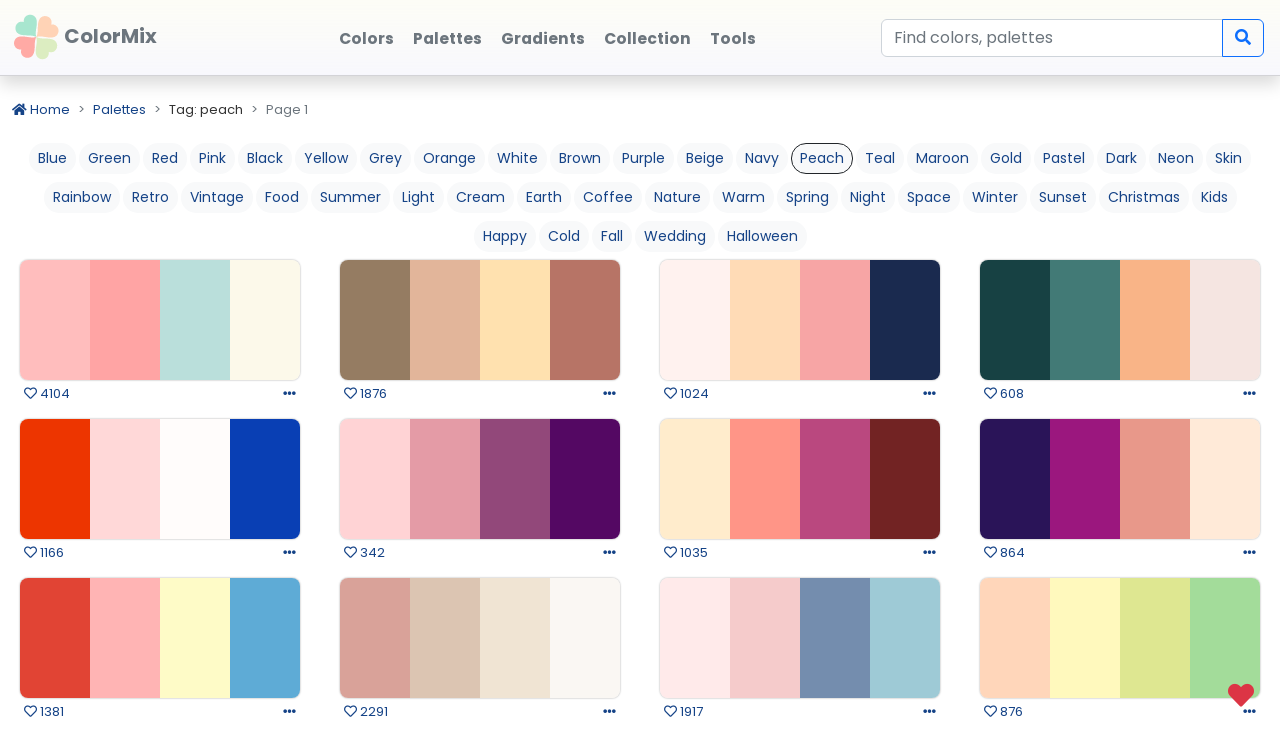

--- FILE ---
content_type: text/html; charset=utf-8
request_url: https://colormix.app/palettes?tag=peach
body_size: 5689
content:
<!DOCTYPE html>
<html lang="en">
<head>
    <meta charset="utf-8">

    <title>Palettes  Tag:peach : Color Mix</title>
    <meta name="description">

    <link rel="canonical" href="https://colormix.app/palettes" />

    <link rel="shortcut icon" href="/favicon.ico" />
        
    <meta http-equiv="content-type" content="text/html; charset=utf-8" />
       
    <meta name="viewport" content="width=device-width, initial-scale=1.0">
  
    <meta property="fb:page_id" content="17507829925" />
    <meta property="og:site_name" content="ColorMix">
    <meta property="og:title" content="Palettes  Tag:peach : Color Mix">
    <meta property="og:type" content="article" />
    <meta property="og:url" content="https://colormix.app/palettes">
    <meta property="og:description">
    <meta property="og:image">
    <meta name="twitter:site" content="@colormixapp">
    <meta name="twitter:card" content="Palettes  Tag:peach : Color Mix">
    <meta name="twitter:image:alt" content="Palettes  Tag:peach : Color Mix">

    <link rel="apple-touch-icon" sizes="72x72" href="/img/icons/icon-72x72.png">
    <link rel="apple-touch-icon" sizes="144x144" href="/img/icons/icon-144x144.png">
    <link rel="apple-touch-icon" sizes="152x152" href="/img/icons/icon-152x152.png">
    <link rel="icon" type="image/png" sizes="192x192" href="/img/icons/icon-192x192.png">
    <link rel="icon" type="image/png" sizes="96x96" href="/img/icons/icon-96x96.png">
    <link rel="icon" type="image/png" sizes="128x128" href="/img/icons/icon-128x128.png">
    <link rel="manifest" href="/manifest.json">

    <!-- CSS only -->
    <link href="https://cdn.jsdelivr.net/npm/bootstrap@5.2.0/dist/css/bootstrap.min.css" rel="stylesheet" integrity="sha384-gH2yIJqKdNHPEq0n4Mqa/HGKIhSkIHeL5AyhkYV8i59U5AR6csBvApHHNl/vI1Bx" crossorigin="anonymous">
    <link rel="stylesheet" href="https://fonts.googleapis.com/css?family=Poppins:300,400,500,600,700&display=swap" />
    <link rel="stylesheet" href="https://cdnjs.cloudflare.com/ajax/libs/font-awesome/5.15.3/css/all.min.css"
          integrity="sha512-iBBXm8fW90+nuLcSKlbmrPcLa0OT92xO1BIsZ+ywDWZCvqsWgccV3gFoRBv0z+8dLJgyAHIhR35VZc2oM/gI1w=="
          crossorigin="anonymous" referrerpolicy="no-referrer" />

    <link rel="stylesheet" href="/css/publicsite.css" />
        
<!-- Global site tag (gtag.js) - Google Analytics -->
<script async src="https://www.googletagmanager.com/gtag/js?id=G-12BQBVG6YZ"></script>
<script>
  window.dataLayer = window.dataLayer || [];
  function gtag(){dataLayer.push(arguments);}
  gtag('js', new Date());

  gtag('config', 'G-12BQBVG6YZ');
</script>
</head>
<body class="d-flex flex-column h-100">

    <header>
        <!-- Fixed navbar -->
        <nav class="navbar navbar-expand-md navbar-custom fixed-top">
            <div class="container-fluid">
                <a class="navbar-brand" href="/">
 <svg id="slogo" width="48" height="48" xmlns="http://www.w3.org/2000/svg" xml:space="preserve" enable-background="new 0 0 1202 1683.649" version="1.1">
 <g >
     <path stroke="null" d="m43.26697,23.87837c2.11877,-1.35514 3.10661,-3.36986 3.09799,-5.38182c-0.0089,-2.07582 -1.07856,-4.14863 -3.06133,-5.49088c-2.16519,-1.46575 -4.77918,-1.49731 -7.17524,-0.02416c-1.84634,1.13515 -3.61904,2.89429 -5.34919,4.9654c-2.22119,2.65892 -4.49643,4.83336 -7.00017,5.89864c2.50014,1.0737 4.76807,3.25582 6.98032,5.92225c1.72315,2.07693 3.48988,3.84204 5.33239,4.9834c2.39108,1.48121 5.00515,1.45848 7.17528,0c3.91338,-2.63009 4.29543,-8.105 -0.00004,-10.87282z" id="l1" fill="#ffaaa5"/>
   <path stroke="null" d="m16.75787,29.73873c2.22123,-2.65892 4.49647,-4.83336 7.00021,-5.89864c-2.50014,-1.0737 -4.76807,-3.25582 -6.98032,-5.92225c-1.72315,-2.07693 -3.48988,-3.84204 -5.33239,-4.9834c-2.39111,-1.48121 -5.00515,-1.45848 -7.17528,0c-3.91342,2.63005 -4.29546,8.10496 0,10.87278c-2.11877,1.35514 -3.10661,3.36986 -3.09799,5.38182c0.0089,2.07582 1.07856,4.14863 3.06133,5.49088c2.16519,1.46575 4.77915,1.49731 7.17524,0.02416c1.84638,-1.13511 3.61904,-2.89425 5.34919,-4.96536z" id="l2" fill="#ffd3b6"/>
   <path stroke="null" d="m17.86908,16.82857c2.65892,2.22123 4.8334,4.49643 5.89864,7.00021c1.07366,-2.50014 3.25582,-4.76807 5.92221,-6.98032c2.07693,-1.72315 3.84204,-3.48988 4.9834,-5.33235c1.48121,-2.39111 1.45844,-5.00515 0,-7.17528c-2.63005,-3.91342 -8.10496,-4.29546 -10.87278,0c-1.35514,-2.11877 -3.36986,-3.10661 -5.38178,-3.09799c-2.07582,0.0089 -4.14863,1.07856 -5.49092,3.06133c-1.46579,2.16519 -1.49731,4.77915 -0.02416,7.17524c1.13515,1.84634 2.89429,3.619 4.9654,5.34915z" id="l3" fill="#dcedc1"/>
   <path stroke="null" d="m29.66801,30.85294c-2.65892,-2.22123 -4.8334,-4.49643 -5.89864,-7.00021c-1.07366,2.50014 -3.25582,4.76807 -5.92221,6.98032c-2.07693,1.72315 -3.84204,3.48988 -4.9834,5.33235c-1.48121,2.39111 -1.45844,5.00515 0,7.17528c2.63005,3.91342 8.10496,4.29546 10.87278,0c1.35514,2.11877 3.36986,3.10661 5.38178,3.09799c2.07582,-0.0089 4.14863,-1.07856 5.49092,-3.06133c1.46579,-2.16519 1.49731,-4.77915 0.02416,-7.17524c-1.13515,-1.84634 -2.89429,-3.619 -4.9654,-5.34915z" id="l4" fill="#a8e6cf"/>
</g>
</svg>
                    
                    ColorMix</a>
                <button class="navbar-toggler" type="button" data-bs-toggle="collapse" data-bs-target="#navbarCollapse" aria-controls="navbarCollapse" aria-expanded="false" aria-label="Toggle navigation">
                    <span class="navbar-toggler-icon"></span>
                </button>
                <div class="collapse navbar-collapse" id="navbarCollapse">
                    <div class="me-auto"></div>
                    <ul class="navbar-nav me-auto mb-2 mb-md-0" > 
<li class="nav-item">
 <a id='menu_1'  href="/colors" class="nav-link">
 <span class="menu-icon"><i class="fa fa-file-o"></i></span>
<span class="menu-text">Colors</span></a></li><li class="nav-item">
 <a id='menu_2'  href="/palettes" class="nav-link">
 <span class="menu-icon"><i class="fa fa-file-o"></i></span>
<span class="menu-text">Palettes</span></a></li><li class="nav-item">
 <a id='menu_3'  href="/gradients" class="nav-link">
 <span class="menu-icon"><i class="fa fa-file-o"></i></span>
<span class="menu-text">Gradients</span></a></li><li class="nav-item">
 <a id='menu_7'  href="/collection" class="nav-link">
 <span class="menu-icon"><i class="fa fa-file-o"></i></span>
<span class="menu-text">Collection</span></a></li><li class="nav-item">
 <a id='menu_4'  href="/tools" class="nav-link">
 <span class="menu-icon"><i class="fa fa-file-o"></i></span>
<span class="menu-text">Tools</span></a></li></ul>


              
                    <form class="d-flex" action="/" method="get" role="search">
                        <div class="input-group m-1">
                            <input class="form-control" name="q" type="search" placeholder="Find colors, palettes" aria-label="Search"/>
                            <button class="btn btn-outline-primary" type="submit"><i class="fa fa-search"></i></button>
                        
                        </div>
                    </form>
                   

                </div>
            </div>
        </nav>
    </header>


    <main class="flex-shrink-0 mb-3">
        <div class="container-fluid" id="main">
            

<div class="row">

    <div class="col-md-12">

        <nav style="--bs-breadcrumb-divider: '>';" aria-label="breadcrumb">
            <ol class="breadcrumb">
                <li class="breadcrumb-item"><a href="/"><i class="fa fa-home"></i> Home</a></li>
                <li class="breadcrumb-item"><a href="/palettes/">Palettes</a></li>


                    <li class="breadcrumb-item">Tag: peach</li>



                <li class="breadcrumb-item active">Page 1</li>

            </ol>
        </nav>
    </div>

    <div class="col-12 text-center">
             <span class="btn btn-sm mt-2  rounded-pill bg-light text-dark ">
                <a href="/palettes?tag=Blue">Blue</a>
            </span>
             <span class="btn btn-sm mt-2  rounded-pill bg-light text-dark ">
                <a href="/palettes?tag=Green">Green</a>
            </span>
             <span class="btn btn-sm mt-2  rounded-pill bg-light text-dark ">
                <a href="/palettes?tag=Red">Red</a>
            </span>
             <span class="btn btn-sm mt-2  rounded-pill bg-light text-dark ">
                <a href="/palettes?tag=Pink">Pink</a>
            </span>
             <span class="btn btn-sm mt-2  rounded-pill bg-light text-dark ">
                <a href="/palettes?tag=Black">Black</a>
            </span>
             <span class="btn btn-sm mt-2  rounded-pill bg-light text-dark ">
                <a href="/palettes?tag=Yellow">Yellow</a>
            </span>
             <span class="btn btn-sm mt-2  rounded-pill bg-light text-dark ">
                <a href="/palettes?tag=Grey">Grey</a>
            </span>
             <span class="btn btn-sm mt-2  rounded-pill bg-light text-dark ">
                <a href="/palettes?tag=Orange">Orange</a>
            </span>
             <span class="btn btn-sm mt-2  rounded-pill bg-light text-dark ">
                <a href="/palettes?tag=White">White</a>
            </span>
             <span class="btn btn-sm mt-2  rounded-pill bg-light text-dark ">
                <a href="/palettes?tag=Brown">Brown</a>
            </span>
             <span class="btn btn-sm mt-2  rounded-pill bg-light text-dark ">
                <a href="/palettes?tag=Purple">Purple</a>
            </span>
             <span class="btn btn-sm mt-2  rounded-pill bg-light text-dark ">
                <a href="/palettes?tag=Beige">Beige</a>
            </span>
             <span class="btn btn-sm mt-2  rounded-pill bg-light text-dark ">
                <a href="/palettes?tag=Navy">Navy</a>
            </span>
             <span class="btn btn-sm mt-2 active rounded-pill bg-light text-dark ">
                <a href="/palettes?tag=Peach">Peach</a>
            </span>
             <span class="btn btn-sm mt-2  rounded-pill bg-light text-dark ">
                <a href="/palettes?tag=Teal">Teal</a>
            </span>
             <span class="btn btn-sm mt-2  rounded-pill bg-light text-dark ">
                <a href="/palettes?tag=Maroon">Maroon</a>
            </span>
             <span class="btn btn-sm mt-2  rounded-pill bg-light text-dark ">
                <a href="/palettes?tag=Gold">Gold</a>
            </span>
             <span class="btn btn-sm mt-2  rounded-pill bg-light text-dark ">
                <a href="/palettes?tag=Pastel">Pastel</a>
            </span>
             <span class="btn btn-sm mt-2  rounded-pill bg-light text-dark ">
                <a href="/palettes?tag=Dark">Dark</a>
            </span>
             <span class="btn btn-sm mt-2  rounded-pill bg-light text-dark ">
                <a href="/palettes?tag=Neon">Neon</a>
            </span>
             <span class="btn btn-sm mt-2  rounded-pill bg-light text-dark ">
                <a href="/palettes?tag=Skin">Skin</a>
            </span>
             <span class="btn btn-sm mt-2  rounded-pill bg-light text-dark ">
                <a href="/palettes?tag=Rainbow">Rainbow</a>
            </span>
             <span class="btn btn-sm mt-2  rounded-pill bg-light text-dark ">
                <a href="/palettes?tag=Retro">Retro</a>
            </span>
             <span class="btn btn-sm mt-2  rounded-pill bg-light text-dark ">
                <a href="/palettes?tag=Vintage">Vintage</a>
            </span>
             <span class="btn btn-sm mt-2  rounded-pill bg-light text-dark ">
                <a href="/palettes?tag=Food">Food</a>
            </span>
             <span class="btn btn-sm mt-2  rounded-pill bg-light text-dark ">
                <a href="/palettes?tag=Summer">Summer</a>
            </span>
             <span class="btn btn-sm mt-2  rounded-pill bg-light text-dark ">
                <a href="/palettes?tag=Light">Light</a>
            </span>
             <span class="btn btn-sm mt-2  rounded-pill bg-light text-dark ">
                <a href="/palettes?tag=Cream">Cream</a>
            </span>
             <span class="btn btn-sm mt-2  rounded-pill bg-light text-dark ">
                <a href="/palettes?tag=Earth">Earth</a>
            </span>
             <span class="btn btn-sm mt-2  rounded-pill bg-light text-dark ">
                <a href="/palettes?tag=Coffee">Coffee</a>
            </span>
             <span class="btn btn-sm mt-2  rounded-pill bg-light text-dark ">
                <a href="/palettes?tag=Nature">Nature</a>
            </span>
             <span class="btn btn-sm mt-2  rounded-pill bg-light text-dark ">
                <a href="/palettes?tag=Warm">Warm</a>
            </span>
             <span class="btn btn-sm mt-2  rounded-pill bg-light text-dark ">
                <a href="/palettes?tag=Spring">Spring</a>
            </span>
             <span class="btn btn-sm mt-2  rounded-pill bg-light text-dark ">
                <a href="/palettes?tag=Night">Night</a>
            </span>
             <span class="btn btn-sm mt-2  rounded-pill bg-light text-dark ">
                <a href="/palettes?tag=Space">Space</a>
            </span>
             <span class="btn btn-sm mt-2  rounded-pill bg-light text-dark ">
                <a href="/palettes?tag=Winter">Winter</a>
            </span>
             <span class="btn btn-sm mt-2  rounded-pill bg-light text-dark ">
                <a href="/palettes?tag=Sunset">Sunset</a>
            </span>
             <span class="btn btn-sm mt-2  rounded-pill bg-light text-dark ">
                <a href="/palettes?tag=Christmas">Christmas</a>
            </span>
             <span class="btn btn-sm mt-2  rounded-pill bg-light text-dark ">
                <a href="/palettes?tag=Kids">Kids</a>
            </span>
             <span class="btn btn-sm mt-2  rounded-pill bg-light text-dark ">
                <a href="/palettes?tag=Happy">Happy</a>
            </span>
             <span class="btn btn-sm mt-2  rounded-pill bg-light text-dark ">
                <a href="/palettes?tag=Cold">Cold</a>
            </span>
             <span class="btn btn-sm mt-2  rounded-pill bg-light text-dark ">
                <a href="/palettes?tag=Fall">Fall</a>
            </span>
             <span class="btn btn-sm mt-2  rounded-pill bg-light text-dark ">
                <a href="/palettes?tag=Wedding">Wedding</a>
            </span>
             <span class="btn btn-sm mt-2  rounded-pill bg-light text-dark ">
                <a href="/palettes?tag=Halloween">Halloween</a>
            </span>

    </div>


        <div class="col-sm-6 col-md-6 col-lg-4 col-xl-3">
            
<div class="palette m-2">
    <div class="clrList" id="p_4207" data-clr="#ffbdbd,#ffa4a4,#badfdb,#fcf9ea"></div>
    <div class="m-1 d-flex justify-content-between">
        <a data-t="p_4207" class="p_4207 likepalatte" href="#"><i class="far fa-heart"></i> 4104</a>

        <a title="View details" href="/palettes/4207">
            <i class="fas fa-ellipsis-h"></i>
        </a>
    </div>
</div>
        </div>
        <div class="col-sm-6 col-md-6 col-lg-4 col-xl-3">
            
<div class="palette m-2">
    <div class="clrList" id="p_4197" data-clr="#957c62,#e2b59a,#ffe1af,#b77466"></div>
    <div class="m-1 d-flex justify-content-between">
        <a data-t="p_4197" class="p_4197 likepalatte" href="#"><i class="far fa-heart"></i> 1876</a>

        <a title="View details" href="/palettes/4197">
            <i class="fas fa-ellipsis-h"></i>
        </a>
    </div>
</div>
        </div>
        <div class="col-sm-6 col-md-6 col-lg-4 col-xl-3">
            
<div class="palette m-2">
    <div class="clrList" id="p_4190" data-clr="#fff2ef,#ffdbb6,#f7a5a5,#1a2a4f"></div>
    <div class="m-1 d-flex justify-content-between">
        <a data-t="p_4190" class="p_4190 likepalatte" href="#"><i class="far fa-heart"></i> 1024</a>

        <a title="View details" href="/palettes/4190">
            <i class="fas fa-ellipsis-h"></i>
        </a>
    </div>
</div>
        </div>
        <div class="col-sm-6 col-md-6 col-lg-4 col-xl-3">
            
<div class="palette m-2">
    <div class="clrList" id="p_4187" data-clr="#174143,#427a76,#f9b487,#f5e5e1"></div>
    <div class="m-1 d-flex justify-content-between">
        <a data-t="p_4187" class="p_4187 likepalatte" href="#"><i class="far fa-heart"></i> 608</a>

        <a title="View details" href="/palettes/4187">
            <i class="fas fa-ellipsis-h"></i>
        </a>
    </div>
</div>
        </div>
        <div class="col-sm-6 col-md-6 col-lg-4 col-xl-3">
            
<div class="palette m-2">
    <div class="clrList" id="p_4167" data-clr="#ed3500,#ffd8d8,#fffcfb,#093fb4"></div>
    <div class="m-1 d-flex justify-content-between">
        <a data-t="p_4167" class="p_4167 likepalatte" href="#"><i class="far fa-heart"></i> 1166</a>

        <a title="View details" href="/palettes/4167">
            <i class="fas fa-ellipsis-h"></i>
        </a>
    </div>
</div>
        </div>
        <div class="col-sm-6 col-md-6 col-lg-4 col-xl-3">
            
<div class="palette m-2">
    <div class="clrList" id="p_4174" data-clr="#ffd3d5,#e49ba6,#92487a,#540863"></div>
    <div class="m-1 d-flex justify-content-between">
        <a data-t="p_4174" class="p_4174 likepalatte" href="#"><i class="far fa-heart"></i> 342</a>

        <a title="View details" href="/palettes/4174">
            <i class="fas fa-ellipsis-h"></i>
        </a>
    </div>
</div>
        </div>
        <div class="col-sm-6 col-md-6 col-lg-4 col-xl-3">
            
<div class="palette m-2">
    <div class="clrList" id="p_4162" data-clr="#ffeccc,#ff9587,#ba487f,#722323"></div>
    <div class="m-1 d-flex justify-content-between">
        <a data-t="p_4162" class="p_4162 likepalatte" href="#"><i class="far fa-heart"></i> 1035</a>

        <a title="View details" href="/palettes/4162">
            <i class="fas fa-ellipsis-h"></i>
        </a>
    </div>
</div>
        </div>
        <div class="col-sm-6 col-md-6 col-lg-4 col-xl-3">
            
<div class="palette m-2">
    <div class="clrList" id="p_4166" data-clr="#2a1458,#9b177e,#e8988a,#ffead8"></div>
    <div class="m-1 d-flex justify-content-between">
        <a data-t="p_4166" class="p_4166 likepalatte" href="#"><i class="far fa-heart"></i> 864</a>

        <a title="View details" href="/palettes/4166">
            <i class="fas fa-ellipsis-h"></i>
        </a>
    </div>
</div>
        </div>
        <div class="col-sm-6 col-md-6 col-lg-4 col-xl-3">
            
<div class="palette m-2">
    <div class="clrList" id="p_4159" data-clr="#e14434,#ffb4b4,#fefbc7,#5eabd6"></div>
    <div class="m-1 d-flex justify-content-between">
        <a data-t="p_4159" class="p_4159 likepalatte" href="#"><i class="far fa-heart"></i> 1381</a>

        <a title="View details" href="/palettes/4159">
            <i class="fas fa-ellipsis-h"></i>
        </a>
    </div>
</div>
        </div>
        <div class="col-sm-6 col-md-6 col-lg-4 col-xl-3">
            
<div class="palette m-2">
    <div class="clrList" id="p_4152" data-clr="#d9a299,#dcc5b2,#f0e4d3,#faf7f3"></div>
    <div class="m-1 d-flex justify-content-between">
        <a data-t="p_4152" class="p_4152 likepalatte" href="#"><i class="far fa-heart"></i> 2291</a>

        <a title="View details" href="/palettes/4152">
            <i class="fas fa-ellipsis-h"></i>
        </a>
    </div>
</div>
        </div>
        <div class="col-sm-6 col-md-6 col-lg-4 col-xl-3">
            
<div class="palette m-2">
    <div class="clrList" id="p_4146" data-clr="#ffeaea,#f5cbcb,#748dae,#9ecad6"></div>
    <div class="m-1 d-flex justify-content-between">
        <a data-t="p_4146" class="p_4146 likepalatte" href="#"><i class="far fa-heart"></i> 1917</a>

        <a title="View details" href="/palettes/4146">
            <i class="fas fa-ellipsis-h"></i>
        </a>
    </div>
</div>
        </div>
        <div class="col-sm-6 col-md-6 col-lg-4 col-xl-3">
            
<div class="palette m-2">
    <div class="clrList" id="p_4147" data-clr="#ffd6ba,#fff9bd,#dee791,#a3dc9a"></div>
    <div class="m-1 d-flex justify-content-between">
        <a data-t="p_4147" class="p_4147 likepalatte" href="#"><i class="far fa-heart"></i> 876</a>

        <a title="View details" href="/palettes/4147">
            <i class="fas fa-ellipsis-h"></i>
        </a>
    </div>
</div>
        </div>
        <div class="col-sm-6 col-md-6 col-lg-4 col-xl-3">
            
<div class="palette m-2">
    <div class="clrList" id="p_4133" data-clr="#eeeeee,#dccfc0,#a2af9b,#faf9ee"></div>
    <div class="m-1 d-flex justify-content-between">
        <a data-t="p_4133" class="p_4133 likepalatte" href="#"><i class="far fa-heart"></i> 350</a>

        <a title="View details" href="/palettes/4133">
            <i class="fas fa-ellipsis-h"></i>
        </a>
    </div>
</div>
        </div>
        <div class="col-sm-6 col-md-6 col-lg-4 col-xl-3">
            
<div class="palette m-2">
    <div class="clrList" id="p_3748" data-clr="#fffece,#ffd0c7,#e69db8,#f1e7e7"></div>
    <div class="m-1 d-flex justify-content-between">
        <a data-t="p_3748" class="p_3748 likepalatte" href="#"><i class="far fa-heart"></i> 1913</a>

        <a title="View details" href="/palettes/3748">
            <i class="fas fa-ellipsis-h"></i>
        </a>
    </div>
</div>
        </div>
        <div class="col-sm-6 col-md-6 col-lg-4 col-xl-3">
            
<div class="palette m-2">
    <div class="clrList" id="p_3749" data-clr="#fed2e2,#e9a5f1,#c68efd,#8f87f1"></div>
    <div class="m-1 d-flex justify-content-between">
        <a data-t="p_3749" class="p_3749 likepalatte" href="#"><i class="far fa-heart"></i> 2239</a>

        <a title="View details" href="/palettes/3749">
            <i class="fas fa-ellipsis-h"></i>
        </a>
    </div>
</div>
        </div>
        <div class="col-sm-6 col-md-6 col-lg-4 col-xl-3">
            
<div class="palette m-2">
    <div class="clrList" id="p_4132" data-clr="#eeeeee,#e7d3d3,#d25d5d,#b9375d"></div>
    <div class="m-1 d-flex justify-content-between">
        <a data-t="p_4132" class="p_4132 likepalatte" href="#"><i class="far fa-heart"></i> 211</a>

        <a title="View details" href="/palettes/4132">
            <i class="fas fa-ellipsis-h"></i>
        </a>
    </div>
</div>
        </div>
        <div class="col-sm-6 col-md-6 col-lg-4 col-xl-3">
            
<div class="palette m-2">
    <div class="clrList" id="p_3726" data-clr="#dbffcb,#bee4d0,#ff6363,#ff8282"></div>
    <div class="m-1 d-flex justify-content-between">
        <a data-t="p_3726" class="p_3726 likepalatte" href="#"><i class="far fa-heart"></i> 348</a>

        <a title="View details" href="/palettes/3726">
            <i class="fas fa-ellipsis-h"></i>
        </a>
    </div>
</div>
        </div>
        <div class="col-sm-6 col-md-6 col-lg-4 col-xl-3">
            
<div class="palette m-2">
    <div class="clrList" id="p_3717" data-clr="#f4cce9,#d17d98,#7d1c4a,#56021f"></div>
    <div class="m-1 d-flex justify-content-between">
        <a data-t="p_3717" class="p_3717 likepalatte" href="#"><i class="far fa-heart"></i> 2483</a>

        <a title="View details" href="/palettes/3717">
            <i class="fas fa-ellipsis-h"></i>
        </a>
    </div>
</div>
        </div>
        <div class="col-sm-6 col-md-6 col-lg-4 col-xl-3">
            
<div class="palette m-2">
    <div class="clrList" id="p_3711" data-clr="#fbf3b9,#ffdccc,#fdb7ea,#b7b1f2"></div>
    <div class="m-1 d-flex justify-content-between">
        <a data-t="p_3711" class="p_3711 likepalatte" href="#"><i class="far fa-heart"></i> 2514</a>

        <a title="View details" href="/palettes/3711">
            <i class="fas fa-ellipsis-h"></i>
        </a>
    </div>
</div>
        </div>
        <div class="col-sm-6 col-md-6 col-lg-4 col-xl-3">
            
<div class="palette m-2">
    <div class="clrList" id="p_3709" data-clr="#e50046,#fdab9e,#fff0bd,#c7db9c"></div>
    <div class="m-1 d-flex justify-content-between">
        <a data-t="p_3709" class="p_3709 likepalatte" href="#"><i class="far fa-heart"></i> 1541</a>

        <a title="View details" href="/palettes/3709">
            <i class="fas fa-ellipsis-h"></i>
        </a>
    </div>
</div>
        </div>
        <div class="col-sm-6 col-md-6 col-lg-4 col-xl-3">
            
<div class="palette m-2">
    <div class="clrList" id="p_3703" data-clr="#fff7f3,#fad0c4,#e6b2ba,#c599b6"></div>
    <div class="m-1 d-flex justify-content-between">
        <a data-t="p_3703" class="p_3703 likepalatte" href="#"><i class="far fa-heart"></i> 2247</a>

        <a title="View details" href="/palettes/3703">
            <i class="fas fa-ellipsis-h"></i>
        </a>
    </div>
</div>
        </div>
        <div class="col-sm-6 col-md-6 col-lg-4 col-xl-3">
            
<div class="palette m-2">
    <div class="clrList" id="p_3694" data-clr="#3d0301,#b03052,#d76c82,#ebe8db"></div>
    <div class="m-1 d-flex justify-content-between">
        <a data-t="p_3694" class="p_3694 likepalatte" href="#"><i class="far fa-heart"></i> 1084</a>

        <a title="View details" href="/palettes/3694">
            <i class="fas fa-ellipsis-h"></i>
        </a>
    </div>
</div>
        </div>
        <div class="col-sm-6 col-md-6 col-lg-4 col-xl-3">
            
<div class="palette m-2">
    <div class="clrList" id="p_3677" data-clr="#b5828c,#e5989b,#ffb4a2,#ffcdb2"></div>
    <div class="m-1 d-flex justify-content-between">
        <a data-t="p_3677" class="p_3677 likepalatte" href="#"><i class="far fa-heart"></i> 1160</a>

        <a title="View details" href="/palettes/3677">
            <i class="fas fa-ellipsis-h"></i>
        </a>
    </div>
</div>
        </div>
        <div class="col-sm-6 col-md-6 col-lg-4 col-xl-3">
            
<div class="palette m-2">
    <div class="clrList" id="p_3684" data-clr="#0c0950,#161179,#261fb3,#fbe4d6"></div>
    <div class="m-1 d-flex justify-content-between">
        <a data-t="p_3684" class="p_3684 likepalatte" href="#"><i class="far fa-heart"></i> 217</a>

        <a title="View details" href="/palettes/3684">
            <i class="fas fa-ellipsis-h"></i>
        </a>
    </div>
</div>
        </div>
        <div class="col-sm-6 col-md-6 col-lg-4 col-xl-3">
            
<div class="palette m-2">
    <div class="clrList" id="p_3689" data-clr="#ffc1b4,#f38c79,#007074,#034c53"></div>
    <div class="m-1 d-flex justify-content-between">
        <a data-t="p_3689" class="p_3689 likepalatte" href="#"><i class="far fa-heart"></i> 585</a>

        <a title="View details" href="/palettes/3689">
            <i class="fas fa-ellipsis-h"></i>
        </a>
    </div>
</div>
        </div>
        <div class="col-sm-6 col-md-6 col-lg-4 col-xl-3">
            
<div class="palette m-2">
    <div class="clrList" id="p_3659" data-clr="#574964,#9f8383,#c8aaaa,#ffdab3"></div>
    <div class="m-1 d-flex justify-content-between">
        <a data-t="p_3659" class="p_3659 likepalatte" href="#"><i class="far fa-heart"></i> 544</a>

        <a title="View details" href="/palettes/3659">
            <i class="fas fa-ellipsis-h"></i>
        </a>
    </div>
</div>
        </div>
        <div class="col-sm-6 col-md-6 col-lg-4 col-xl-3">
            
<div class="palette m-2">
    <div class="clrList" id="p_3653" data-clr="#f6ded8,#f2b28c,#d2665a,#b82132"></div>
    <div class="m-1 d-flex justify-content-between">
        <a data-t="p_3653" class="p_3653 likepalatte" href="#"><i class="far fa-heart"></i> 210</a>

        <a title="View details" href="/palettes/3653">
            <i class="fas fa-ellipsis-h"></i>
        </a>
    </div>
</div>
        </div>
        <div class="col-sm-6 col-md-6 col-lg-4 col-xl-3">
            
<div class="palette m-2">
    <div class="clrList" id="p_3654" data-clr="#ffa09b,#ffc785,#ffe6c9,#fcc6ff"></div>
    <div class="m-1 d-flex justify-content-between">
        <a data-t="p_3654" class="p_3654 likepalatte" href="#"><i class="far fa-heart"></i> 270</a>

        <a title="View details" href="/palettes/3654">
            <i class="fas fa-ellipsis-h"></i>
        </a>
    </div>
</div>
        </div>
        <div class="col-sm-6 col-md-6 col-lg-4 col-xl-3">
            
<div class="palette m-2">
    <div class="clrList" id="p_3629" data-clr="#ffcfcf,#ffe2e2,#fffdec,#86a788"></div>
    <div class="m-1 d-flex justify-content-between">
        <a data-t="p_3629" class="p_3629 likepalatte" href="#"><i class="far fa-heart"></i> 241</a>

        <a title="View details" href="/palettes/3629">
            <i class="fas fa-ellipsis-h"></i>
        </a>
    </div>
</div>
        </div>
        <div class="col-sm-6 col-md-6 col-lg-4 col-xl-3">
            
<div class="palette m-2">
    <div class="clrList" id="p_3627" data-clr="#da8359,#fcfaee,#ecdfcc,#a5b68d"></div>
    <div class="m-1 d-flex justify-content-between">
        <a data-t="p_3627" class="p_3627 likepalatte" href="#"><i class="far fa-heart"></i> 3804</a>

        <a title="View details" href="/palettes/3627">
            <i class="fas fa-ellipsis-h"></i>
        </a>
    </div>
</div>
        </div>
        <div class="col-sm-6 col-md-6 col-lg-4 col-xl-3">
            
<div class="palette m-2">
    <div class="clrList" id="p_3616" data-clr="#bc7c7c,#e4c087,#f6efbd,#a2d2df"></div>
    <div class="m-1 d-flex justify-content-between">
        <a data-t="p_3616" class="p_3616 likepalatte" href="#"><i class="far fa-heart"></i> 2141</a>

        <a title="View details" href="/palettes/3616">
            <i class="fas fa-ellipsis-h"></i>
        </a>
    </div>
</div>
        </div>
        <div class="col-sm-6 col-md-6 col-lg-4 col-xl-3">
            
<div class="palette m-2">
    <div class="clrList" id="p_3617" data-clr="#c9e9d2,#fef9f2,#ffe3e3,#789dbc"></div>
    <div class="m-1 d-flex justify-content-between">
        <a data-t="p_3617" class="p_3617 likepalatte" href="#"><i class="far fa-heart"></i> 4396</a>

        <a title="View details" href="/palettes/3617">
            <i class="fas fa-ellipsis-h"></i>
        </a>
    </div>
</div>
        </div>
        <div class="col-sm-6 col-md-6 col-lg-4 col-xl-3">
            
<div class="palette m-2">
    <div class="clrList" id="p_3607" data-clr="#de8f5f,#ffb26f,#ffcf9d,#ffb38e"></div>
    <div class="m-1 d-flex justify-content-between">
        <a data-t="p_3607" class="p_3607 likepalatte" href="#"><i class="far fa-heart"></i> 2794</a>

        <a title="View details" href="/palettes/3607">
            <i class="fas fa-ellipsis-h"></i>
        </a>
    </div>
</div>
        </div>
        <div class="col-sm-6 col-md-6 col-lg-4 col-xl-3">
            
<div class="palette m-2">
    <div class="clrList" id="p_3610" data-clr="#f87a53,#e6c767,#898121,#4c4b16"></div>
    <div class="m-1 d-flex justify-content-between">
        <a data-t="p_3610" class="p_3610 likepalatte" href="#"><i class="far fa-heart"></i> 1777</a>

        <a title="View details" href="/palettes/3610">
            <i class="fas fa-ellipsis-h"></i>
        </a>
    </div>
</div>
        </div>
        <div class="col-sm-6 col-md-6 col-lg-4 col-xl-3">
            
<div class="palette m-2">
    <div class="clrList" id="p_3604" data-clr="#de7c7d,#cc2b52,#af1740,#740938"></div>
    <div class="m-1 d-flex justify-content-between">
        <a data-t="p_3604" class="p_3604 likepalatte" href="#"><i class="far fa-heart"></i> 3667</a>

        <a title="View details" href="/palettes/3604">
            <i class="fas fa-ellipsis-h"></i>
        </a>
    </div>
</div>
        </div>
        <div class="col-sm-6 col-md-6 col-lg-4 col-xl-3">
            
<div class="palette m-2">
    <div class="clrList" id="p_3593" data-clr="#ff9874,#ffd7c4,#9dbdff,#7695ff"></div>
    <div class="m-1 d-flex justify-content-between">
        <a data-t="p_3593" class="p_3593 likepalatte" href="#"><i class="far fa-heart"></i> 2860</a>

        <a title="View details" href="/palettes/3593">
            <i class="fas fa-ellipsis-h"></i>
        </a>
    </div>
</div>
        </div>


    <div class="col-md-12 p-2">


        <nav aria-label="Pageing">


            <ul class="pagination pagination-sm justify-content-center"><li class="page-item disabled"><span class="page-link">&laquo;</span></li><li class="page-item active"><span class="page-link">1</span></li><li class="page-item"><a class="page-link" href="/palettes?pg=2&amp;tag=peach">2</a></li><li class="page-item"><a class="page-link" href="/palettes?pg=3&amp;tag=peach">3</a></li><li class="page-item"><a class="page-link" href="/palettes?pg=4&amp;tag=peach">4</a></li><li class="page-item"><a class="page-link" href="/palettes?pg=5&amp;tag=peach">5</a></li><li class="page-item"><a class="page-link" href="/palettes?pg=6&amp;tag=peach">6</a></li><li class="page-item disabled"><span class="page-link">...</span></li><li class="page-item"><a class="page-link" href="/palettes?pg=15&amp;tag=peach">15</a></li><li class="page-item"><a class="page-link" href="/palettes?pg=16&amp;tag=peach">16</a></li><li class="page-item"><a class="page-link" href="/palettes?pg=2&amp;tag=peach" title="Next page">&raquo;</a></li></ul>

        </nav>


    </div>
</div>










        </div>
    </main>

    <footer class="footer mt-auto py-3 bg-light">
        <div class="container-fluid py-5">
            <div class="row">
                <div class="col-lg-3 mb-3">
                    <a class="d-inline-flex align-items-center mb-2 link-dark text-decoration-none" href="/" aria-label="ColorMix">
                      
<svg id="slogo" width="48" height="48" xmlns="http://www.w3.org/2000/svg" xml:space="preserve" enable-background="new 0 0 1202 1683.649" version="1.1">
   <path stroke="null" d="m43.26697,23.87837c2.11877,-1.35514 3.10661,-3.36986 3.09799,-5.38182c-0.0089,-2.07582 -1.07856,-4.14863 -3.06133,-5.49088c-2.16519,-1.46575 -4.77918,-1.49731 -7.17524,-0.02416c-1.84634,1.13515 -3.61904,2.89429 -5.34919,4.9654c-2.22119,2.65892 -4.49643,4.83336 -7.00017,5.89864c2.50014,1.0737 4.76807,3.25582 6.98032,5.92225c1.72315,2.07693 3.48988,3.84204 5.33239,4.9834c2.39108,1.48121 5.00515,1.45848 7.17528,0c3.91338,-2.63009 4.29543,-8.105 -0.00004,-10.87282z" id="l1" fill="#ffaaa5"/>
   <path stroke="null" d="m16.75787,29.73873c2.22123,-2.65892 4.49647,-4.83336 7.00021,-5.89864c-2.50014,-1.0737 -4.76807,-3.25582 -6.98032,-5.92225c-1.72315,-2.07693 -3.48988,-3.84204 -5.33239,-4.9834c-2.39111,-1.48121 -5.00515,-1.45848 -7.17528,0c-3.91342,2.63005 -4.29546,8.10496 0,10.87278c-2.11877,1.35514 -3.10661,3.36986 -3.09799,5.38182c0.0089,2.07582 1.07856,4.14863 3.06133,5.49088c2.16519,1.46575 4.77915,1.49731 7.17524,0.02416c1.84638,-1.13511 3.61904,-2.89425 5.34919,-4.96536z" id="l2" fill="#ffd3b6"/>
   <path stroke="null" d="m17.86908,16.82857c2.65892,2.22123 4.8334,4.49643 5.89864,7.00021c1.07366,-2.50014 3.25582,-4.76807 5.92221,-6.98032c2.07693,-1.72315 3.84204,-3.48988 4.9834,-5.33235c1.48121,-2.39111 1.45844,-5.00515 0,-7.17528c-2.63005,-3.91342 -8.10496,-4.29546 -10.87278,0c-1.35514,-2.11877 -3.36986,-3.10661 -5.38178,-3.09799c-2.07582,0.0089 -4.14863,1.07856 -5.49092,3.06133c-1.46579,2.16519 -1.49731,4.77915 -0.02416,7.17524c1.13515,1.84634 2.89429,3.619 4.9654,5.34915z" id="l3" fill="#dcedc1"/>
   <path stroke="null" d="m29.66801,30.85294c-2.65892,-2.22123 -4.8334,-4.49643 -5.89864,-7.00021c-1.07366,2.50014 -3.25582,4.76807 -5.92221,6.98032c-2.07693,1.72315 -3.84204,3.48988 -4.9834,5.33235c-1.48121,2.39111 -1.45844,5.00515 0,7.17528c2.63005,3.91342 8.10496,4.29546 10.87278,0c1.35514,2.11877 3.36986,3.10661 5.38178,3.09799c2.07582,-0.0089 4.14863,-1.07856 5.49092,-3.06133c1.46579,-2.16519 1.49731,-4.77915 0.02416,-7.17524c-1.13515,-1.84634 -2.89429,-3.619 -4.9654,-5.34915z" id="l4" fill="#a8e6cf"/>
</svg>
                        
                    </a>
                    <ul class="list-unstyled small text-muted">
                        <li class="mb-2">Inspired by Nature, Mixed for Designers</i> </li>
                        <li class="mb-2">&copy; 2012 - 2026 <a href="https://colormix.app" title="secure site">ColorMix Inspired by Nature, Mixed for Designers</a> </li>

                    </ul>
                </div>
                <div class="col-lg-2 offset-lg-1 mb-3">

                    <ul class="list-unstyled">
                        <li class="mb-2"><a href="/">Home</a></li>
                        <li class="mb-2"><a href="/palettes">Palettes</a></li>
                        <li class="mb-2"><a href="/about">About</a></li>
                        <li class="mb-2"><a href="/contact">Contact Us</a></li>
                        <li class="mb-2"><a href="/privacy">Privacy Policy</a></li>

                    </ul>
                </div>
                <div class="col-lg-2 mb-3">

                    <ul class="list-unstyled">
                        <li class="mb-2"> <a class="twitter" href="https://twitter.com/colormixapp" title="Follow Us on"><i class="fab fa-twitter text-primary"></i> @colormix</a></li>
                        <li class="mb-2"><a class="facebook" href="https://www.facebook.com/colormix" title="Became a Fan on Facebook"><i class="fab fa-facebook text-primary"></i> Facebook</a></li>
                        <li class="mb-2"><a href="https://www.digitalocean.com/?refcode=93db3f31a874" target="_blank" title="hosted by Digital Ocean"> <i class="fab fa-digital-ocean text-primary"></i> Hosted at Digital Ocean</a></li>
                    </ul>
                </div>
                <div class="col-lg-2 mb-3">

                    <ul class="list-unstyled">
                        <li class="mb-2"><a href="/palettes">Palettes</a></li>
                        <li class="mb-2"><a href="/colors">Colors</a></li>
                        <li class="mb-2"><a href="/gradients">Gradients</a></li>
                        <li class="mb-2"><a href="/tools">Tools</a></li>
                        <li class="mb-2"><a href="/add" class="text-success" title="Add A Palette"><i class="fa fa-plus-circle"></i> Add Palette</a></li>
                    </ul>
                </div>
                <div class="col-lg-2 mb-3">

                    <ul class="list-unstyled">



                    </ul>
                </div>
            </div>
        </div>
    </footer>


    <div class="offcanvas offcanvas-start" data-bs-scroll="true" tabindex="-1" id="offcanvasWithBothOptions" aria-labelledby="offcanvasWithBothOptionsLabel">
        <div class="offcanvas-header">
            <h5 class="offcanvas-title" id="offcanvasWithBothOptionsLabel"><a href="/collection"><i class="fas fa-heart"></i> My Collection</a></h5>
            <button type="button" class="btn-close" data-bs-dismiss="offcanvas" aria-label="Close"></button>
        </div>
        <div class="offcanvas-body">
            <h6>Palettes</h6>
            <div id="myPalettes" class="row"></div>
            <h6 class="mt-3">Colors</h6>
            <div id="myColors" class="row"></div>
            <h6 class="mt-3">Gradients</h6>
            <div id="myGradients" class="row"></div>
            
            </div>
    </div>

    <div style="position:fixed;bottom:10px;right:10px; cursor:pointer">
        <a title="My Collection" class="text-danger m-3" data-bs-toggle="offcanvas" data-bs-target="#offcanvasWithBothOptions" aria-controls="offcanvasWithBothOptions">
            <i class="fas fa-heart fa-2x"></i>
        </a>
    </div>

    <input type="hidden" id="rvt" value="CfDJ8FFgJwTx4vFGsiEyFwOqiuqDp0ehkGh8jkLc5BODtapE38cZ-1b0pGB83i-LEXX20y8Q-G6vWurXRvQWhixq7nbzURcY-zSWW6Ai9pfrwLzyLNr5zqTlJByuur51ie-RmUCcvNz2tZKKqgFDdt3_JFw" />
    <!-- JavaScript Bundle with Popper -->
    <script src="https://cdn.jsdelivr.net/npm/bootstrap@5.2.0/dist/js/bootstrap.bundle.min.js" integrity="sha384-A3rJD856KowSb7dwlZdYEkO39Gagi7vIsF0jrRAoQmDKKtQBHUuLZ9AsSv4jD4Xa" crossorigin="anonymous"></script>
    <script src="https://cdn.jsdelivr.net/npm/jquery@3.6.0/dist/jquery.min.js"></script>
    <script src="https://cdn.jsdelivr.net/npm/sweetalert2@11.4.16/dist/sweetalert2.all.min.js" integrity="sha256-AQ/+qj4C5p0blF0pcGiGWGMvGhxkf5t8CUfHSwbyhGY=" crossorigin="anonymous"></script>
    <script src="https://cdnjs.cloudflare.com/ajax/libs/tinycolor/1.4.2/tinycolor.min.js" integrity="sha512-+aXA9mgbUvFe0ToTlbt8/3vT7+nOgUmFw29wfFCsGoh8AZMRSU0p4WtOvC1vkF2JBrndPN2TuNZsHPAKPPxe8Q==" crossorigin="anonymous" referrerpolicy="no-referrer"></script>
    <script src="https://cdnjs.cloudflare.com/ajax/libs/chroma-js/2.4.2/chroma.min.js" integrity="sha512-zInFF17qBFVvvvFpIfeBzo7Tj7+rQxLeTJDmbxjBz5/zIr89YVbTNelNhdTT+/DCrxoVzBeUPVFJsczKbB7sew==" crossorigin="anonymous" referrerpolicy="no-referrer"></script>
    <script src="https://cdnjs.cloudflare.com/ajax/libs/color-thief/2.3.0/color-thief.umd.js"></script>
    
    <script src="/js/sitepublic.js"></script>
    


    
    <script type="text/javascript">
        $(function () {
            //js kodunuzu buraya yazın
        });


    </script>





</body>
</html>


--- FILE ---
content_type: text/css
request_url: https://colormix.app/css/publicsite.css
body_size: 599
content:
body {
    font-size: 13px !important;
    font-weight: 400;
    font-family: Poppins,Helvetica,sans-serif !important;
    -webkit-font-smoothing: antialiased;
    color: #333;
}

.bd-masthead {
    padding: 3rem 0 0 0;
    background: linear-gradient(165deg, #f7f5fb 50%, #fff 50%);
}

.bd-placeholder-img {
    font-size: 1.125rem;
    text-anchor: middle;
    webkit-user-select: none;
    moz-user-select: none;
    user-select: none;
}

.hidden {
    display: none
}

.navbar-custom {
    border-color: #2E545E;
    background-color: transparent;
    background-image: linear-gradient(to bottom, rgba(253, 253, 246, 1), rgba(246, 246, 253, 0.8));
    box-shadow: 0 0.5rem 1rem rgb(0 0 0 / 15%), inset 0 -1px 0 rgb(0 0 0 / 15%);
}

@media (min-width: 768px) {
    .bd-placeholder-img-lg {
        font-size: 3.5rem;
    }
}

main > .container {
    padding: 40px 15px 0;
}

    main > .container:first {
        margin-top: 100px;
    }

a {
    color: #154387;
    text-decoration: none;
}

.icon {
    width: 120px
}

.carousel-dark .carousel-caption {
    background: linear-gradient(45deg, #fff, transparent);
}

a.navbar-brand {
    width: 186px;
    height: 60px;
    font-weight: bold;
    color: #6c757d;
}

#slogo {
    animation: s1 2s 1;
    animation-timing-function: ease-in-out;
    animation-fill-mode: forwards;
}

@keyframes s1 {
    0% {
        transform: rotate(0deg);
    }

    60% {
        transform: rotate(360deg);
    }

    100% {
        transform: rotate(-220deg);
    }
}

#a1 {
    fill: #95e1d3;
}

#a2 {
    fill: #eaffd0;
}

#a3 {
    fill: #fce38a;
}

#a4 {
    fill: #ff75a0;
}


#main {
    margin-top: 100px;
}

footer {
    color: #666;
    margin-top: 10px;
    padding-top: 20px;
    padding-bottom: 20px;
}


    footer a:link, footer a:visited {
        color: #666;
        text-decoration: none;
    }


a.brand {
    background: transparent url("/images/logov3.png") no-repeat center center;
    width: 136px;
    text-indent: -5000px;
    height: 30px;
}

.navbar-inner {
    min-height: 50px;
}





.nav-link {
  
    color: #6c757d;
    font-weight: bold;
    font-size: 120%;

}

a.prev_article {
    position: fixed;
    top: 200px;
    left: -4px;
}

a.next_article {
    position: fixed;
    top: 200px;
    right: -4px;
}

h1, h2, h3, h4, h5, h6 {
    font-weight: bolder;
}




.clr{
    padding-top:20px;
}

.clr, .clrList, .grad {
    min-height: 120px;
    min-width: 120px;
    text-align: center;
    vertical-align: central;
    box-shadow: 0px 0px 2px #999;
    transition: all .8s;
    border-radius: 8px;
}

.clr:hover, .grad:hover, .clrList:hover {
    box-shadow: 0px 0px 6px #666;
}


.clrList div:first-child {
    
    border-radius: 8px 0  0 8px;
}

.clrList div:last-child {
    border-radius: 0 8px  8px 0;
}
.clrList div:hover {
    min-height: 120px;
    min-width: 120px;
    text-align: center;
}
.clrList div i, .clr i {
    display: none;
    font-size:140%;
    font-style:normal;
}
.clrList div:hover i, .clr:hover i {
    display: inline
}

    .c{
        cursor: pointer;
    }
    .w,.w a{color:white !important;}
    .b,.b a{color:black !important;}
 .mini{min-width:24px;min-height:24px;cursor:pointer;}

tool-item {
    height: 260px;
    overflow: hidden;
}
.tool-item:hover {
    border-radius: 10px;
    transition: all .4s;
    transform: scale(1.05);
    box-shadow: 0 10px 20px rgba(0,0,0,.12), 0 4px 8px rgba(0,0,0,.06);
}

--- FILE ---
content_type: text/javascript
request_url: https://colormix.app/js/sitepublic.js
body_size: 3251
content:
/**
 * jQuery Unveil
 * A very lightweight jQuery plugin to lazy load images
 * http://luis-almeida.github.com/unveil
 *
 * Licensed under the MIT license.
 * Copyright 2013 LuÃ­s Almeida
 * https://github.com/luis-almeida
 */

; (function ($) {

    $.fn.unveil = function (threshold, callback) {

        var $w = $(window),
            th = threshold || 0,
            retina = window.devicePixelRatio > 1,
            attrib = retina ? "data-src-retina" : "data-src",
            images = this,
            loaded;

        this.one("unveil", function () {
            var source = this.getAttribute(attrib);
            source = source || this.getAttribute("data-src");
            if (source) {
                this.setAttribute("src", source);
                if (typeof callback === "function") callback.call(this);
            }
        });

        function unveil() {
            var inview = images.filter(function () {
                var $e = $(this),
                    wt = $w.scrollTop(),
                    wb = wt + $w.height(),
                    et = $e.offset().top,
                    eb = et + $e.height();

                return eb >= wt - th && et <= wb + th;
            });

            loaded = inview.trigger("unveil");
            images = images.not(loaded);
        }

        $w.scroll(unveil);
        $w.resize(unveil);

        unveil();

        return this;

    };

})(window.jQuery || window.Zepto);

/****************************************/

$(document).ready(function () {



    $("img.lazy").unveil(200, function () {
        $(this).on("load", function () {
            this.style.opacity = 1;
        });
    });

    getMyPalettes();
    getMyColors();
    getMyGradients();
    updateColors();


    $(document).on("click", ".c", function (e) {
        e.preventDefault();
        var a = $(this);
        var currText = a.html();
        var copyText = a.data("c");
        if (copyText == "") {
            copyText = a.text();
        }
        copyToClipboard(copyText);
        a.animate({ "opacity": .5 }, 200).animate({ "opacity": 1 }, 500);
        a.html("<i class='fa fa-check'></i>");
        //a.addClass("fa fa-check");
        setTimeout(function () { a.html(currText).removeClass("fa fa-check"); }, 2000);
    });

    $(document).on("click", ".likepalatte", function (e) {
        e.preventDefault();
        var a = $(this);
        var code = {
            id: a.data("t"), name: $("#" + a.data("t")).data("clr")
        };
        addCollection(code, "palette");
    });

    $(document).on("click", ".likecolor", function (e) {
        e.preventDefault();
        var a = $(this);
        var code = {
            id: a.data("t"), name: $("#" + a.data("t")).data("clr")
        };
        addCollection(code, "color");

    });

    $(document).on("click", ".likegradient", function (e) {
        e.preventDefault();
        var a = $(this);
        var code = {
            id: a.data("t"), name: $("#" + a.data("t")).data("grad")
        };
        addCollection(code, "gradient");

    });


    $(document).on("click", ".mini", function (e) {
        e.preventDefault();
        var a = $(this).data("t").split("_");
        if (a[0] == "p") {
            document.location = "/palettes/" + a[1];
        } else if (a[0] == "c") {
            document.location = "/colors/" + a[1];
        }
        else if (a[0] == "g") {
            document.location = "/gradients/" + a[1];
        }

    });


});

function showColors(c, target) {
    const clrList = [];
    $(target).html("");

    for (var i = 0; i < c.length; i++) {
        var color = cm_rgbToHex(c[i][0], c[i][1], c[i][2]);

        clrList.push(color);

    }
    $(target).data("clr", clrList.join(",")).addClass("clrList");
    //  updateColors();
}
function updateColors() {
    $('img.palette').each(styleImages);
    $('.grad').each(styleGrad);
    $('.clr').each(styleSpan);
    $('.clrList').each(styleList);
}

function getRandomInt(min, max) {
    return Math.floor(Math.random() * (max - min + 1)) + min;
}


function copyToClipboard(value) {
    var $temp = $("<input>");
    $("body").append($temp);
    $temp.val(value).select();
    document.execCommand("copy");
    $temp.remove();
}

function styleImages() {
    var img = $(this);
    const colorThief = new ColorThief();
    var colors;
    if (img[0].complete) {
        colors = colorThief.getPalette(img[0], 10);
    } else {
        img[0].addEventListener('load', function () {
            colors = colorThief.getPalette(img[0], 10);
        });
    }
    var id = img.attr("id") + "_palette";

    img.parent().append("<div id=\"" + id + "\"></div>");
    showColors(colors, "#" + id);

}
function styleGrad() {
    var span = $(this);
    //setTimeout(function() {
    val = span.data('grad') || span.html().replace(/['"]/g, '').trim();
    if (chroma[val]) {
        span.attr('style', '');
        return;
    }

    try {

        span.attr(
            'style',
            [
                'background-image:' + val,
                //'color:' + (l < 0.7 ? 'white' : 'black'),
                // 'opacity:' + col.alpha()
            ].join(';')
        );
        if (span.hasClass("mini")) {
            //  span.html("<a title='View gradient ' href='/gradients/" + col.id + "'></a>");

            span.removeClass("grad");
        } else {

            // span.html("<div><a  title='View gradient' href='/gradients/" + col.hex().replace('#', '') + "'><i class='fa fa-eye'></i></a></div>");
        }
    } catch (e) {

        span.attr('style', '');

    }
}

function styleSpan() {
    var span = $(this);
    //setTimeout(function() {
    val = span.data('clr') || span.html().replace(/['"]/g, '').trim();
    if (chroma[val]) {
        span.attr('style', '');
        return;
    }

    try {
        var col = chroma(val),
            l = col.oklch()[0];
        span.attr(
            'style',
            [
                'background-color:' + col.hex(),
                //'color:' + (l < 0.7 ? 'white' : 'black'),
                'opacity:' + col.alpha()
            ].join(';')
        ).attr("title", col.hex());
        span.removeClass(['w', 'b']);
        span.addClass((l < 0.7 ? 'w' : 'b'));
        if (span.hasClass("mini")) {
            span.html(" ");

            span.removeClass("clr");
        } else {

            span.html("<i title='Copy' class=c>" + col.hex() + "</i>" +
                "<div><a class='m-1'  title='View color " + col.hex() + "' href='/colors/" + col.hex().replace('#', '') + "'><i class='fa fa-eye'></i></a> "
                + "<a title='Like color' data-clr='" + col.hex().replace('#', '') + "' data-t='" + col.hex().replace('#', 'c_') + "' id='" + col.hex().replace('#', 'c_') + "' class='likecolor m-1' href='#'><i class='far fa-heart'></i></a> <a  class='c m-1' data-c='" + col.hex() + "' title='Copy " + col.hex() + "'><i class='fa fa-clipboard-check'></i></a></div>");
        }
    } catch (e) {

        span.attr('style', '');

    }
}

function styleList() {
    var span = $(this);
    span.html("");
    span.addClass("d-flex");
    //setTimeout(function() {
    val = span.data('clr') || span.html().replace(/['"]/g, '').trim();

    valList = val.split(",");

    for (i = 0; i < valList.length; i++) {

        if (chroma[valList[i]]) {
            //	span.attr('style', '');
            return;
        }

        try {
            var col = chroma(valList[i]),
                l = col.oklch()[0];
            var div = $("<div class='p-2 flex-fill'><i title='Copy' class='c'>" + col.hex() + "</i>" +
                "<br><a title='View color " + col.hex() + "' href='/colors/" + col.hex().replace('#', '') + "'><i class='fa fa-eye'></i></a>"
                + " <a title='Add to collection' data-clr='" + col.hex().replace('#', '') + "' data-t='" + col.hex().replace('#', 'c_') + "' id='" + col.hex().replace('#', 'c_') + "' class='likecolor' href='#'><i class='far fa-heart'></i></a>     </div> ");
            if (span.hasClass("mini")) {
                div = $("<div class='p-2 flex-fill'></div>");
            }


            div.attr(
                'style',
                [
                    'background-color:' + col.hex(),
                    'opacity:' + col.alpha()
                ].join(';')
            );
            div.removeClass(['w', 'b']);
            div.addClass((l < 0.7 ? 'w' : 'b'));
            div.appendTo(span);
            if (span.hasClass("mini")) {
                span.removeClass("clrList");
            }
        } catch (e) {
            //console.log(e);
            //span.attr('style', '');
            // not a color, so ignore
        }

    }

    //}, 50);
}




function rateContrast(r) {

    if (r < 3) {
        return '<i class="far fa-flushed"></i> Very Poor';
    }
    if (r < 4.5) { return '<i class="far fa-frown"></i> Poor'; }
    if (r < 7) { return '<i class="far fa-meh"></i> Good'; }
    if (r < 12) { return '<i class="far fa-grin"></i> Very Good'; }

    return '<i class="far fa-grin-beam"></i> Super';
}

function resRec(d) {
    if ($.isArray(d)) {
        return '[' + d.map(d.length > 2 ? resShort : resLong).join(',') + ']';
    }
    return resLong(d);

    function resLong(d) {
        if (typeof d == 'boolean') {
            return '<span class="cm-number">' + (d ? 'true' : 'false') + '</span>';
        } else if (typeof d == 'string') {
            // string color, e.g. hex value
            return '<span class="cm-string">"' + d + '"</span>';
        } else if (typeof d == 'object' && d._rgb) {
            // chroma.js object
            return (
                '<span class="cm-string cm-color" data-color="' +
                d.css() +
                '">' +
                d.hex() +
                '</span>'
            );
        } else if ($.isNumeric(d)) {
            return '<span class="cm-number">' + round(d, 3) + '</span>';
        } else if ($.isFunction(d)) {
            var s = '';
            var dom = d.domain ? d.domain() : [0, 1],
                dmin = Math.min(dom[0], dom[dom.length - 1]),
                dmax = Math.max(dom[dom.length - 1], dom[0]);
            for (var i = 0; i <= 100; i++) {
                s +=
                    '<span class="grad-step" style="background-color:' +
                    d(dmin + (i / 100) * (dmax - dmin)) +
                    '"></span>';
            }
            s += '<span class="domain-min">' + dmin + '</span>';
            s += '<span class="domain-med">' + (dmin + dmax) * 0.5 + '</span>';
            s += '<span class="domain-max">' + dmax + '</span>';
            return '<div class="gradient">' + s + '</div>';
        }
    }

    function resShort(d) {
        if (typeof d == 'string') {
            // string color, e.g. hex value
            return (
                '<span class="cm-string cm-color cm-small" data-color="' +
                d +
                '"><span class="cm-hidden-text">\'' +
                chroma(d).hex() +
                "'</span></span>"
            );
        } else if (typeof d == 'object' && d._rgb) {
            // chroma.js object
            return (
                '<span class="cm-string cm-color cm-small" data-color="' +
                d.css() +
                '"><span class="cm-hidden-text">\'' +
                d.hex() +
                "'</span></span>"
            );
        } else if ($.isNumeric(d)) {
            return '<span class="cm-number">' + round(d, 2) + '</span>';
        } else if (isNaN(d)) {
            return '<span class="cm-number cm-nan">NaN</span>';
        }
    }

    function round(d, p) {
        var n = Math.pow(10, p);
        return Math.round(d * n) / n;
    }
}


function getMyPalettes() {
    $("#myPalettes").html("");
    myPalettes = [];
    if (localStorage.getItem("myPalettes") != null && localStorage.getItem("myPalettes") != "") {
        myPalettes = JSON.parse(localStorage.getItem("myPalettes"));
    }
    myPalettes.forEach(function (code) {
        placeItem('myPalettes', code, "palette");
    });
    if (myPalettes.length == 0) {
        $("#myPalettes").html("<p>No palettes yet</p>");
    }
}
function getMyColors() {
    $("#myColors").html("");
    myColors = [];
    if (localStorage.getItem("myColors") != null && localStorage.getItem("myColors") != "") {
        myColors = JSON.parse(localStorage.getItem("myColors"));
    }
    myColors.forEach(function (code) {
        placeItem('myColors', code, "color");
    });
    if (myColors.length == 0) {
        $("#myColors").html("<p>No colors yet</p>");
    }
}
function getMyGradients() {
    $("#myGradients").html("");
    myGradients = [];
    if (localStorage.getItem("myGradients") != null && localStorage.getItem("myGradients") != "") {
        myGradients = JSON.parse(localStorage.getItem("myGradients"));
    }
    myGradients.forEach(function (code) {
        placeItem('myGradients', code, "gradient");
    });
    if (myGradients.length == 0) {
        $("#myGradients").html("<p>No gradients yet</p>");
    }
}

function addCollection(code, ctype) {

    var add = false;
    if (ctype === "palette") {

        var i = myPalettes.findIndex(x => x.id == code.id);// array[array.findIndex(x => x.name == 'string 1')]
        if (i == -1) {
            myPalettes.push(code);
            add = true;


        } else {
            myPalettes.splice(i, 1);

        }


        localStorage.setItem('myPalettes', JSON.stringify(myPalettes));
        getMyPalettes();

    }
    else if (ctype === "color") {

        var i = myColors.findIndex(x => x.id == code.id);// array[array.findIndex(x => x.name == 'string 1')]
        if (i == -1) {
            myColors.push(code);
            add = true;


        } else {
            myColors.splice(i, 1);

        }
        localStorage.setItem('myColors', JSON.stringify(myColors));
        getMyColors();

    }

    else if (ctype === "gradient") {

        var i = myGradients.findIndex(x => x.id == code.id);
        if (i == -1) {
            myGradients.push(code);
            add = true;


        } else {
            myGradients.splice(i, 1);

        }


        localStorage.setItem('myGradients', JSON.stringify(myGradients));
        getMyGradients();
    }
    if (add === true) {
        $("a." + code.id + " i").addClass("fas");
        like(code.id);
        toast('Added to your collection');
    } else {
        $("a." + code.id + " i").removeClass("fas");
        toast('Removed from your collection');
    }
    updateColors();
}




function placeItem(place, code, ctype) {
    var item = "";
    if (ctype === "palette") {
        item = '<div class="col-3 p-1"><div class="clrList mini" data-t="' + code.id + '" data-clr="' + code.name + '"></div></div>';
    }
    else if (ctype === "color") {
        item = '<div class="col-1 p-1"><div class="clr mini" data-t="' + code.id + '" data-clr="' + code.name + '"></div></div>';
    }

    else if (ctype === "gradient") {
        item = '<div class="col-3 p-1"><div class="grad mini" data-t="' + code.id + '" data-grad="' + code.name + '"></div></div>';
    }
    $("#" + place).append(item);
    $("a." + code.id + " i").addClass("fas");
}

function like(id) {
    debugger;
    myLikes = [];
    if (localStorage.getItem("myLikes") != null && localStorage.getItem("myLikes") != "") {
        myLikes = localStorage.getItem("myLikes").split(",");
    }
    if (myLikes.indexOf(id) == -1) {


        var xhr = $.post('/like', {
            name: id,
            '__RequestVerificationToken': $("#rvt").val()
        }
        ).done(function (data) {
            if (data.Success) {
                myLikes.push(id);
                localStorage.setItem("myLikes", myLikes);
            }
        }).fail(function (err) { debugger; });
    }
}

function toast(msg) {
    Swal.fire({

        text: msg,
        // icon: 'success',
        toast: true,
        showConfirmButton: false,
        timer: 2000,
        position: 'bottom-right',
    });
}
const cm_rgbToHex = (r, g, b) => '#' + [r, g, b].map(x => {
    const hex = x.toString(16)
    return hex.length === 1 ? '0' + hex : hex
}).join('');

$(window).on("load", function () {

    $(".asite").hover(
        function () {
            $(this).addClass("site_focused");
            $(".asite:not(.site_focused)").css("opacity", "0.2");
        },
        function () {
            $(this).removeClass("site_focused");
            $(".asite").css("opacity", "1");
        });


    $(".clrList div").hover(
        function () {
            //	$(this).addClass("col-3");
        },
        function () {
            //	$(this).removeClass("col-3");
        });

});
